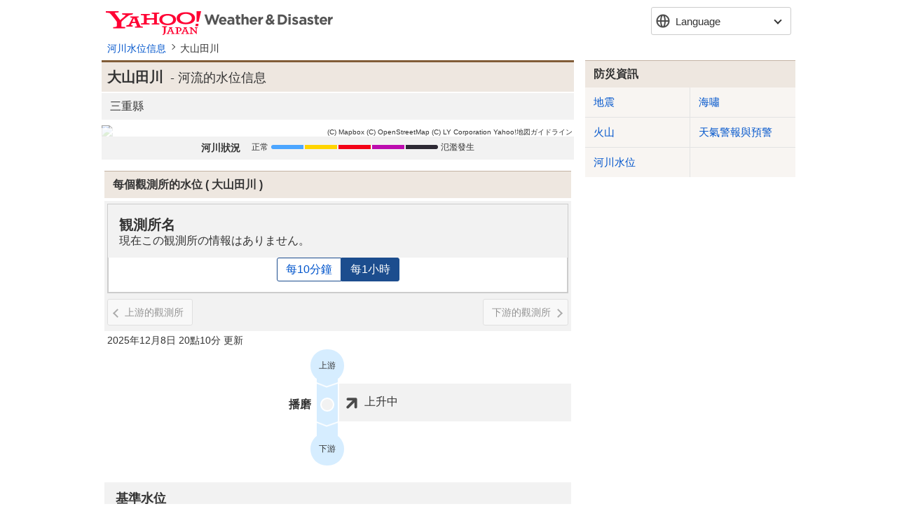

--- FILE ---
content_type: text/html
request_url: https://emergency-weather.yahoo.co.jp/weather/zh-TW/river/8505090117/
body_size: 5891
content:
<!DOCTYPE html>
<html lang="zh-TW">
<head>
    <meta charset="utf-8">
    
    <title>
        大山田川- 河流的水位信息 - Yahoo! Weather &amp; Disaster
    </title>
    
        
    

        
        <meta http-equiv="Content-Language" content="zh-TW">
        <meta name="viewport" content="width=device-width,initial-scale=1.0,maximum-scale=1.0,minimum-scale=1.0,user-scalable=no">
        <meta name="format-detection" content="telephone=no">
        <meta http-equiv="Content-Type" content="text/html; charset=utf-8">
        <meta http-equiv="Content-Style-Type" content="text/css">
        <meta http-equiv="Content-Script-Type" content="text/javascript">

        <meta property="og:type" content=“article>
        <meta property="og:image" content="https://s.yimg.jp/images/weather/social/emg_ogp.png">
        <meta property="og:site_name" content="Yahoo!天気・災害">
        <meta name="twitter:site" content="@Yahoo_weather">
        <meta property="fb:app_id" content="1508381029430745">
        <meta property="article:publisher" content="https://www.facebook.com/yahooweatherjp/">
    
        
        <link rel="stylesheet" href="https://s.yimg.jp/images/emg/meteo/css/meteo-2.2.0.css" media="all">
        <link rel="apple-touch-icon" href="https://s.yimg.jp/images/ipn/wcb/weather129.png">
        <link rel="shortcut icon" href="https://s.yimg.jp/c/icon/s/bsc/2.0/favicon.ico" type="image/vnd.microsoft.icon" />
        <link rel="icon" href="https://s.yimg.jp/c/icon/s/bsc/2.0/favicon.ico" type="image/vnd.microsoft.icon" />
    
        
        <script src="https://s.yimg.jp/l/jquery/3.7.0/jquery.min.js" type="text/javascript" charset="UTF-8"></script>
        <script src="https://s.yimg.jp/images/weather/js/meteo/yjw_meteo-2_1_2.js" type="text/javascript" charset="UTF-8"></script>
    
    
    <meta name="description" content="以地圖及圖表的方式呈現大山田川（おおやまだがわ）的危險度及水位。通知由國土交通省、氣象廳及地方政府機關所發布的各觀測所水位及洪水預報的發布狀況。">
    <meta name="keywords" content="大山田川,觀測所,河,河川,水位,氾濫,洪水預報,洪水">
    <link rel="canonical" href="https://emergency-weather.yahoo.co.jp/weather/zh-TW/river/8505090117/">
    
</head>
<body>



<div id="wrapper" class="river">

    
    <header id="yjMusthead" >
        <div class="yjMusthead_logo">
            <h1 title="Yahoo! Weather &amp; Disaster">
                <a href="https://weather.yahoo.co.jp/weather/">Yahoo! Weather &amp; Disaster</a>
            </h1>
        </div>

        <div class="langSelect hide">
            <p>Language</p>
            <ul>
                
                <li><a href="/weather/ja/river/8505090117/" hreflang="ja">日本語</a></li>

                
                <li><a href="/weather/en/river/8505090117/" hreflang="en">English</a></li>

                <li><strong>繁体中文</strong></li>
                

                
                <li><a href="/weather/zh-CN/river/8505090117/" hreflang="zh-CN">簡体中文</a></li>

                
                <li><a href="/weather/ko/river/8505090117/" hreflang="ko">한국어</a></li>
            </ul>
        </div>

    </header>

    <div class="provider">
        <p>Provided by Yahoo! JAPAN</p>
    </div>


    
    
    

    
    <nav id="breadcrumbs">
    <ol>
        <li><a href="/weather/zh-TW/river/">河川水位信息</a></li>
        <li>大山田川</li>
    </ol>
</nav>

    <!-- noscript -->
    <noscript>
        <p class="error js">For full functionality of this site it is necessary to enable JavaScript.</p>
    </noscript>
    <!-- /noscript -->

    <div id="contents">
        
        <section id="main">
            
    <div class="river-detail">

        
        <div class="header large">
            <h1 class="title">
                <span class="nameRuby">おおやまだがわ</span>
                <span class="riverName">大山田川</span>
                <span class="waterLevel">- 河流的水位信息</span>
            </h1>
        </div>
        

        
        <div class="prefecture header middle gray">
            <h2>
                <ul class="prefecture-list">
                    <li>三重縣</li>
                </ul>
            </h2>
        </div>
        

        
        

        
        <div class="image">
            
            
                <a href="https://typhoon.yahoo.co.jp/weather/river/8505090117/">
                    <img src="https://api.mapbox.com/styles/v1/yahoojapan/ck3pijduy0lzd1cnsblbvqs96/static/136.661605625,35.08138125,12,0,0/640x480@2x?addlayer=%7B%22id%22%3A%22meteo-mbx-river%22%2C%22type%22%3A%22line%22%2C%22layout%22%3A%7B%22line-cap%22%3A%22round%22%7D%2C%22source%22%3A%7B%22type%22%3A%22vector%22%2C%22url%22%3A%22mapbox%3A%2F%2Fyahoojapan.v2_river_2512082025%22%7D%2C%22source-layer%22%3A%22river%22%2C%22paint%22%3A%7B%22line-color%22%3A%5B%22case%22%2C%5B%22%3D%3D%22%2C%5B%22get%22%2C%22a_lv%22%5D%2C%222%22%5D%2C%22%23EAC103%22%2C%5B%22%3D%3D%22%2C%5B%22get%22%2C%22a_lv%22%5D%2C%223%22%5D%2C%22%23F3493C%22%2C%5B%22%3D%3D%22%2C%5B%22get%22%2C%22a_lv%22%5D%2C%224%22%5D%2C%22%23E412D3%22%2C%5B%22%3D%3D%22%2C%5B%22get%22%2C%22a_lv%22%5D%2C%225%22%5D%2C%22%23161515%22%2C%22%234CA6FF%22%5D%2C%22line-width%22%3A7%2C%22line-opacity%22%3A1%7D%2C%22filter%22%3A%5B%22all%22%2C%5B%22%3D%3D%22%2C%5B%22get%22%2C%22r_id%22%5D%2C%228505090117%22%5D%5D%7D&amp;logo=false&amp;access_token=pk.eyJ1IjoieWFob29qYXBhbiIsImEiOiJjbWFxM3pndWYwNWdkMm1xcnRxYzFpOXYxIn0.7ddS2YoI9PGgPTOIJDAuBQ&amp;attribution=false&amp;language=zh-Hant">
                </a>
                <span class="mapboxgl-ctrl-attrib-inner staticimg">
                    <a href="https://www.mapbox.com/about/maps/" target="_blank">(C) Mapbox</a>
                    <a href="https://www.openstreetmap.org/about/" target="_blank">(C) OpenStreetMap</a>
                    <a href="https://map.yahoo.co.jp/promo/app/license/attribution.html" target="_blank">(C) LY Corporation</a>
                    <a href="https://map.yahoo.co.jp/promo/map_guideline.html" target="_blank">Yahoo!地図ガイドライン</a>
                </span>
            
        </div>
        

        <div class="legend">
            <dl class="legend-river">
                <dt class="title">河川狀況</dt>
                <dd class="legend-river-kind">
                    <ul>
                        <li class="prepare">正常</li>
                        <li class="advisory"></li>
                        <li class="caution"></li>
                        <li class="warning"></li>
                        <li class="emergency">氾濫發生</li>
                    </ul>
                </dd>
            </dl>
        </div>

        
        
        

        
        <div id="liveCamera">
            <dl class="livecamera" style="display:none;">
                <dt class="livecamera-place"></dt>
                <dd class="livecamera-notice">夜晚或氣候不佳時，畫面難以看清</dd>
                <dd class="livecamera-image">
                    <img class="livecamera-image-src" src="" style="display: none;">
                    <p class="notfound livecamera-image-notfound" style="display: none;">現在ライブカメラ画像はありません</p>
                </dd>
                <dd class="livecamera-source">
                    <dl>
                        <dt class="livecamera-source-title"></dt>
                        <dd class="livecamera-source-note"></dd>
                    </dl>
                </dd>
                <dd class="livecamera-control">
                    <a href="javascript:void(0);" id="liveCameraPrev" class="back disabled">前一張影像</a>
                    <a href="javascript:void(0);" id="liveCameraNext" class="next">後一張影像</a>
                </dd>
            </dl>
        </div>
        

        <dl id="waterLevelStationList" class="waterLevelStation">
            <dt class="header middle">
                <h2 class="title"><span class="waterLevel">每個觀測所的水位</span><span class="riverName">大山田川</span></h2>
            </dt>

            
            <dd class="waterLevelStation-graph">
                <dl class="waterLevelStation-graph-error">
                    <dt id="graphObsrvtnName" class="error-place">観測所名</dt>
                    <dd class="error-message">現在この観測所の情報はありません。</dd>
                </dl>

                <div id="riverGraphArea" class="waterLevelStation-graph-image">
                </div>
                <div id="graphArea" class="waterLevelStation-graph-controll interval">
                    <div class="btn-wrapper">
                        <a id="per_10" class="interval-10">每10分鐘</a>
                        <a id="per_60" class="interval-60 current">每1小時</a>
                    </div>
                </div>
                <div class="waterLevelStation-graph-controll station-place">
                    <a id="graphPrev" class="back">上游的觀測所</a>
                    <a id="graphNext" class="next">下游的觀測所</a>
                </div>
            </dd>
            

            
            <dd class="datetime">2025年12月8日 20點10分 更新</dd>
            <dd class="waterLevelStation-list-wrapper">
                <ul class="waterLevelStation-list">
                    <li class="upstream"><span>上游</span></li>

                    
                        <li class="waterLevelStation-list-item">
                            <dl class="waterLevelStation-info nocriteria up" >
                                <dt class="name"><span>播磨</span></dt>
                                <dd class="condition">
                                    <a href="javascript:void(0);" data-obsrvtn-code="0614500400116">
                                        <ul class="condition-list">
                                            <li class="trend">上升中</li>
                                            
                                        </ul>
                                    </a>
                                </dd>
                            </dl>
                        </li>
                    

                    <li class="downstream"><span>下游</span></li>
                </ul>
            </dd>
        </dl><!--/.waterLevelStation-->

        
        <dl class="explanation">
            <dt class="title">基準水位</dt>
            <dd class="explanation-level">

                <div class="explanation-level-image">
                    <span class="high"><span>高</span></span>
                    <span class="arrow-top"></span>
                    <span class="danger"><span>危險程度</span></span>
                    <span class="arrow-bottom"></span>
                    <span class="low"><span>低</span></span>
                </div>

                <dl class="explanation-level-detail">
                    <dt class="level warning">氾濫危險水位</dt>
                    <dd>
                        <p class="status">隨時都有可能氾濫</p>
                        <p class="message">確保人身安全</p>
                    </dd>
                    <dt class="level caution">避難判斷水位</dt>
                    <dd>
                        <p class="status">一定時間後發生氾濫的危險性</p>
                        <p class="message">確認避難資訊</p>
                    </dd>
                    <dt class="level advisory">氾濫注意水位</dt>
                    <dd>
                        <p class="status">預估河川水位會上升</p>
                        <p class="message">留意最新資訊</p>
                    </dd>
                    <dt class="level standby">防水部待機水位</dt>
                    <dd>
                        <p class="status">防水部準備啟動防災工作的基準</p>
                        <p class="message">確認避難行動</p>
                    </dd>
                    <dt class="level prepare">正常</dt>
                    <dd>
                        <p class="status">正常水位</p>
                    </dd>
                </dl>
            </dd>
            <dd class="explanation-other">
                <dl class="explanation-other-detail">
                    <dt class="level nocriteria">無基準</dt>
                    <dd>
                        <p class="status">未設定基準水位的水位觀測所</p>
                    </dd>
                    <dt class="level missing">漏測</dt>
                    <dd>
                        <p class="status">非正常觀測的狀態</p>
                    </dd>
                </dl>
            </dd>
        </dl>
        

        <div class="morelink">
            <a href="https://typhoon.yahoo.co.jp/weather/river/8505090117/">於詳細地圖上確認</a>
        </div>

        <dl class="source">
            <dt class="title">有關登載資訊</dt>
            <dd class="comment">登載國土交通省、氣象廳、地方政府機關所發布的資訊。</dd>
            <dd class="link"><a href="https://www.mlit.go.jp/">國土交通省（外部網站）</a></dd>
            <dd class="link"><a href="https://www.jma.go.jp/">氣象廳（外部網站）</a></dd>
        </dl>

    </div>

        </section>
        <!--/#main-->

        
        <section id="sub">
            
    
    
    
    <aside class="otherContents navigation">
            <div class="header middle otherContents-title">
                <h1>防災資訊</h1>
            </div>
            <ul class="otherContents-list">
                <li class="otherContents-list-item"><a href="/weather/zh-TW/earthquake/">地震</a></li>
                <li class="otherContents-list-item"><a href="/weather/zh-TW/tsunami/">海嘯</a></li>
                <li class="otherContents-list-item"><a href="/weather/zh-TW/volcano/">火山</a></li>
                <li class="otherContents-list-item"><a href="/weather/zh-TW/warn/">天氣警報與預警</a></li>
                <li class="otherContents-list-item"><a href="/weather/zh-TW/river/">河川水位</a></li>
            </ul>
        </aside>
    
           
            <aside class="otherContents relatedLinks">
                <div class="header middle otherContents-title">
                    <h1>関連リンク</h1>
                </div>
                <ul class="otherContents-list">
                    <li class="otherContents-list-item">
                        <a class="relatedLinks-link" href="https://emg.yahoo.co.jp/notebook/contents/disaster/riverflood.html">
                            <dl class="relatedLinks-list">
                                <dt class="relatedLinks-title">河川洪水に備える</dt>
                                <dd class="relatedLinks-text">河川洪水・氾濫発生時に避難する際の注意点などを掲載</dd>
                            </dl>
                        </a>
                    </li>
                    <li class="otherContents-list-item">
                        <a class="relatedLinks-link" href="https://emg.yahoo.co.jp/notebook/hazardmap/">
                            <dl class="relatedLinks-list">
                                <dt class="relatedLinks-title">ハザードマップ</dt>
                                <dd class="relatedLinks-text">身の回りの災害リスクを確認</dd>
                            </dl>
                        </a>
                    </li>
                    <li class="otherContents-list-item">
                        <a class="relatedLinks-link" href="https://transit.yahoo.co.jp/traininfo/top">
                            <dl class="relatedLinks-list">
                                <dt class="relatedLinks-title">運行情報</dt>
                                <dd class="relatedLinks-text">日本全国で現在発生している鉄道運行情報や主要空港のフライト情報</dd>
                            </dl>
                        </a>
                    </li>
                    <li class="otherContents-list-item">
                        <a class="relatedLinks-link" href="https://roadway.yahoo.co.jp/">
                            <dl class="relatedLinks-list">
                                <dt class="relatedLinks-title">道路交通情報</dt>
                                <dd class="relatedLinks-text">全国の高速道路の渋滞情報や通行止め・事故などの道路交通情報</dd>
                            </dl>
                        </a>
                    </li>
                </ul>
            </aside>
        
        
    <aside class="otherContents safetyConfirmation">
            <div class="header middle otherContents-title">
                <h1><span class="safetyConfirmation-title">安否確認サービス</span><span class="safetyConfirmation-subTitle">（外部サービス）</span></h1>
            </div>
            <ul class="otherContents-list">
                <li class="otherContents-list-item web171">
                    <dl class="safetyConfirmation-list">
                        <dt class="safetyConfirmation-title">災害用伝言板（web171）</dt>
                        <dd class="safetyConfirmation-text">インターネット上で安否情報を登録・確認できます。</dd>
                        <dd class="safetyConfirmation-button"><a class="linkButton" href="https://www.web171.jp/" target="_blank">災害用伝言板（web171）</a></dd>
                    </dl>
                </li>
                <li class="otherContents-list-item tel171">
                    <dl class="safetyConfirmation-list">
                        <dt class="safetyConfirmation-title">災害用伝言ダイヤル（171）</dt>
                        <dd class="safetyConfirmation-text">電話で安否情報を登録・確認できます。</dd>
                        <dd class="safetyConfirmation-button"><a class="telButton" href="tel:171">171に発信</a></dd>
                        <dd class="safetyConfirmation-link"><a href="https://emg.yahoo.co.jp/notebook/contact/howto171.html" target="_blank">利用手順を確認する</a></dd>
                    </dl>
                </li>
                <li class="otherContents-list-item google">
                    <dl class="safetyConfirmation-list">
                        <dt class="safetyConfirmation-title">Googleパーソンファインダー</dt>
                        <dd class="safetyConfirmation-text">名前や携帯電話番号をもとに安否情報を登録、確認ができます。</dd>
                        <dd class="safetyConfirmation-link"><a href="https://www.google.org/personfinder/japan" target="_blank">Googleパーソンファインダー</a></dd>
                    </dl>
                </li>
            </ul>
        </aside>

        </section>
        <!--/#sub-->
    </div>
    <!--/#contents-->

    
    
    
        <footer id="footer">
    <ul class="sp footerLinkTop">
        <li class="weather"><a href="https://weather.yahoo.co.jp/weather/">首頁</a></li>
        <li class="yj"><a href="https://m.yahoo.co.jp/">Yahoo! JAPAN</a></li>
    </ul>

    <address class="pc footerLinkBottom">
        <a class="privacy" href="https://www.lycorp.co.jp/en/company/privacypolicy/">LY Corporation Privacy Policy</a> -
        <a class="privacy" href="https://privacy.lycorp.co.jp/en/">LY Corporation Privacy Center</a> -
        <a class="terms" href="https://www.lycorp.co.jp/en/company/terms/">Terms</a> -
        <a class="input" href="https://support.yahoo-net.jp/voc/s/weather">Feedback</a> -
        <a class="help" href="https://support.yahoo-net.jp/PccWeather/s/">Help/Contact</a>
    </address>

    <address class="sp footerLinkBottom">
        <a class="privacy" href="https://www.lycorp.co.jp/en/company/privacypolicy/">LY Corporation Privacy Policy</a> -
        <a class="privacy" href="https://privacy.lycorp.co.jp/en/">LY Corporation Privacy Center</a> -
        
        <a class="terms" href="https://www.lycorp.co.jp/en/company/terms/">Terms</a> -
        <a class="help" href="https://support.yahoo-net.jp/SccWeather/s/">Help</a>
    </address>

    
    <ul class="pc copyright">
        
            <li><small>Copyright (C) 2025 Asia Air Survey Co.,Ltd. All Rights Reserved.</small></li>
        
        <li><small>&copy; LY Corporation</small></li>
    </ul>
    <ul class="sp copyright">
        
            <li><small>(C)Asia Air Survey</small></li>
        
        <li><small>&copy; LY Corporation</small></li>
    </ul>
</footer>
    
</div>
<!--/#wrapper-->



    <script src="https://s.yimg.jp/images/weather/js/common/d3-5_16_0.min.js" type="text/javascript" charset="UTF-8"></script>
    <script src="https://s.yimg.jp/images/weather/js/river/yjw_river_observation_graph-1_0_2.js" type="text/javascript" charset="UTF-8"></script>
    <script src="https://s.yimg.jp/images/weather/js/meteo/yjw_meteo_river_detail-1_1_1.js" type="text/javascript" charset="UTF-8"></script>
    <script>
        /*<![CDATA[*/
        $(function(){
            
            
            const domains = ["https:\/\/weather-data.east.edge.storage-yahoo.jp\/","https:\/\/weather-data.west.edge.storage-yahoo.jp\/"];
            if (domains) {
                YAHOO.JP.yw.river.graph.domain = domains.map(domain => domain + 'observation/{obsCd}.json');
            }

            var detail = YAHOO.JP.yw.meteo.river.detail;

            var splitFloodRiverList = {"allWarningRiverList":[],"emergencyRiverList":[],"warningRiverList":[],"cautionRiverList":[],"advisoryRiverList":[],"advisoryExpandRiverList":[]};
            var splitObsList = {"allObsList":[],"warningObsList":[],"cautionObsList":[],"advisoryObsList":[],"advisoryExpandObsList":[]};

            splitFloodRiverList = splitFloodRiverList.allWarningRiverList.map(function (floodRiver) {
                return [
                    floodRiver.riverCode,
                    floodRiver.riverName,
                    String(floodRiver.warningLevel),
                    floodRiver.lastUpdateTime,
                    "",
                    "river"
                ]
            });

            splitObsList = splitObsList.allObsList.map(function (floodObs) {
                return [
                    floodObs.riverCode,
                    floodObs.riverName,
                    String(floodObs.warningLevel),
                    floodObs.lastUpdateTime,
                    "",
                    "obs"
                ]
            });

            detail.setWarningRiver(splitFloodRiverList.concat(splitObsList));

            detail.liveCameraList = [];
            detail.selectedCameraCd = null;
            detail.obsWaterLevelList = [{"obsrvtnCode":"0614500400116","obsrvtnTime":"2025-12-08T20:10:00Z","trend":3,"itemCode":"10","unitName":"m","waterValue":"0.72","waterLevel":0,"obsTrend":{"name":"river.waterLevelStation.trend.up","cssClass":"up"},"obsKind":{"name":"","cssClass":"nocriteria"},"contentsCode":"","stageGnl":"","stageWarn":"","stageSpcl":"","stageDng":"","stageDsgn":"","obsrvtnName":"\u64AD\u78E8","stationCode":"","obsrvtnLat":"35.077415","obsrvtnLon":"136.6743","obsrvtnScale":"13","obsrvtnLatOrg":"35.077415","obsrvtnLonOrg":"136.6743","distance":8474,"stageCount":0}];
            detail.obsWaterLevelListBeforeSort = [{"obsrvtnCode":"0614500400116","obsrvtnTime":"2025-12-08T20:10:00Z","trend":3,"itemCode":"10","unitName":"m","waterValue":"0.72","waterLevel":0,"obsTrend":{"name":"river.waterLevelStation.trend.up","cssClass":"up"},"obsKind":{"name":"","cssClass":"nocriteria"},"contentsCode":"","stageGnl":"","stageWarn":"","stageSpcl":"","stageDng":"","stageDsgn":"","obsrvtnName":"\u64AD\u78E8","stationCode":"","obsrvtnLat":"35.077415","obsrvtnLon":"136.6743","obsrvtnScale":"13","obsrvtnLatOrg":"35.077415","obsrvtnLonOrg":"136.6743","distance":8474,"stageCount":0}];

            detail.initSelectLiveCamera();

            detail.initSelectObs();
        });
        /*]]>*/
    </script>




</body>
</html>


--- FILE ---
content_type: application/javascript
request_url: https://s.yimg.jp/images/weather/js/meteo/yjw_meteo-2_1_2.js
body_size: 1112
content:
var YAHOO;(()=>{"use strict";var e={d:(t,i)=>{for(var r in i)e.o(i,r)&&!e.o(t,r)&&Object.defineProperty(t,r,{enumerable:!0,get:i[r]})},o:(e,t)=>Object.prototype.hasOwnProperty.call(e,t),r:e=>{"undefined"!=typeof Symbol&&Symbol.toStringTag&&Object.defineProperty(e,Symbol.toStringTag,{value:"Module"}),Object.defineProperty(e,"__esModule",{value:!0})}},t={};function i(e,t){(null==t||t>e.length)&&(t=e.length);for(var i=0,r=new Array(t);i<t;i++)r[i]=e[i];return r}e.r(t),e.d(t,{updateLanguage:()=>n});var r,n=function(e,t){""!==t&&void 0!==t&&e.getStyle().layers.forEach((function(i){if("symbol"===i.type){if(i.id.includes("road-number")||i.id.includes("block-label")||i.id.includes("building-number-label")||i.id.includes("eraser"))return;if(i.id.includes("transit-entrance"))return void e.setLayoutProperty(i.id,"visibility","none");if(i.id.includes("intersections")&&("zh-Hans"===t||"zh-Hant"===t))return void e.setLayoutProperty(i.id,"text-field",["get","name_ja"]);if(i.layout&&i.layout["text-field"]&&e.setLayoutProperty(i.id,"text-field",["get","name_".concat(t)]),i.layout&&i.layout["icon-image"]&&!i.id.includes("traffic-signal")){var r=e.getFilter(i.id)||["all"],n=["has","name_".concat(t)];"all"===(r=r.filter((function(e){return!(Array.isArray(e)&&"has"===e[0]&&e[1].startsWith("name_"))})))[0]?r.push(n):r=["all",r,n],e.setFilter(i.id,r)}}}))},a=function(e){var t=function(e,t){var r;e.slides[t]&&(r=e.slides[t].querySelectorAll('[loading="lazy"]'),function(e){if(Array.isArray(e))return i(e)}(r)||function(e){if("undefined"!=typeof Symbol&&null!=e[Symbol.iterator]||null!=e["@@iterator"])return Array.from(e)}(r)||function(e,t){if(e){if("string"==typeof e)return i(e,t);var r=Object.prototype.toString.call(e).slice(8,-1);return"Object"===r&&e.constructor&&(r=e.constructor.name),"Map"===r||"Set"===r?Array.from(e):"Arguments"===r||/^(?:Ui|I)nt(?:8|16|32)(?:Clamped)?Array$/.test(r)?i(e,t):void 0}}(r)||function(){throw new TypeError("Invalid attempt to spread non-iterable instance.\nIn order to be iterable, non-array objects must have a [Symbol.iterator]() method.")}()).forEach((function(e){e.removeAttribute("loading")}))};t(e,e.realIndex),t(e,e.realIndex===e.slides.length-1?0:e.realIndex+1),t(e,0===e.realIndex?e.slides.length-1:e.realIndex-1)};(r=jQuery)(document).ready((function(){r(".langSelect").addClass("hide"),r(".langSelect").on("click",(function(){r(this).hasClass("hide")?r(this).removeClass("hide"):r(this).addClass("hide")})),"undefined"!=typeof Swiper&&new Swiper("#swiperLiveCameraWrapper .swiper-container",{navigation:{nextEl:".swiper-button-next",prevEl:".swiper-button-prev"},pagination:{el:".swiper-pagination",type:"fraction",clickable:!0},slidesPerView:1,centeredSlides:!0,spaceBetween:10,slidesOffsetAfter:0,slidesOffsetBefore:0,on:{init:function(e){a(e)},slideChange:function(e){a(e)}}}),r(".tab-navi li").click((function(){var e=r(".tab-navi li").index(this);r(".tab-navi li").removeClass("is-current"),r(this).addClass("is-current"),r(".image-map img").removeClass("show").eq(e).addClass("show")}))})),(((YAHOO=void 0===YAHOO?{}:YAHOO).JP=YAHOO.JP||{}).yw=YAHOO.JP.yw||{}).meteo=t})();

--- FILE ---
content_type: application/javascript
request_url: https://s.yimg.jp/images/weather/js/river/yjw_river_observation_graph-1_0_2.js
body_size: 6506
content:
"use strict";function _typeof(e){return(_typeof="function"==typeof Symbol&&"symbol"==typeof Symbol.iterator?function(e){return typeof e}:function(e){return e&&"function"==typeof Symbol&&e.constructor===Symbol&&e!==Symbol.prototype?"symbol":typeof e})(e)}var YAHOO;void 0===(YAHOO=void 0===YAHOO?{}:YAHOO).JP&&(YAHOO.JP={}),void 0===YAHOO.JP.yw&&(YAHOO.JP.yw={}),void 0===YAHOO.JP.yw.river&&(YAHOO.JP.yw.river={}),YAHOO.JP.yw.river.graph={displayAreaSelectorId:"",obsCode:"",callback:null,waterLevelMap:{0:"flood_normalwater",1:"flood_standBy",2:"flood_advisory",3:"flood_evac",4:"flood_hazard"},baseLevelMap:{10:{cssName:"flood_standBy",dispName:"水防団待機"},20:{cssName:"flood_advisory",dispName:"氾濫注意"},30:{cssName:"flood_evac",dispName:"避難判断"},40:{cssName:"flood_hazard",dispName:"氾濫危険"}},warnLevelTextMap:{1:"水防団待機水位超過",2:"氾濫注意水位超過",3:"避難判断水位超過",4:"氾濫危険水位超過"},colorProp:{lb_bg40:"#e412d3",lb_bg30:"#f3493c",lb_bg20:"#eac103",lb_bg10:"#3aab68",lb_bg0:"#9dc2ed",gp_lv40:"#e094e3",gp_lv30:"#f9a49d",gp_lv20:"#f4e081",gp_lv10:"#7fc89d",gp_lv0:"#dbecff",fc_lv40:"#e094e3aa",fc_lv30:"#f9a49daa",fc_lv20:"#f4e081aa",fc_lv10:"#7fc89daa",fc_lv0:"#dbecffaa"},margin:{top:23,bottom:20,left:45,right:20},strokeWidth:1.5,callbackObsInfo:null,graphWidth:0,domain:["https://weather-data.east.edge.storage-yahoo.jp/observation/{obsCd}.json","https://weather-data.west.edge.storage-yahoo.jp/observation/{obsCd}.json"],domainIdx:-1,obsrvtnJsonFileErrorLimit:3,init:function(e){var t,r=e.displayAreaSelectorId||"",a=e.obsCode||"",n=e.graphImagePer10Id||"graph_per10",l=e.graphImagePer60Id||"graph_per60",i=e.initialSelectedPer||2,s=e.callback;if("function"==typeof $&&"object"===("undefined"==typeof d3?"undefined":_typeof(d3))&&""!==r&&1===$("#"+r).length&&""!==a&&"function"==typeof s){this.callbackObsInfo=null;try{var o=this,r="#"+r,d=o.getGraphAreaWidth(r);if(0===d)return(t={}).obsInfo=o.callbackObsInfo,void s(t);o.graphWidth=d,o.displayAreaSelectorId=r,o.obsCode=a,o.graphImagePer10Id=n,o.graphImagePer60Id=l,o.initialSelectedPer=i,o.callback=s,o.formatTime=d3.timeFormat("%-H:%M"),o.obsrvtnJsonFileErrorCnt=0,o.domainIdx=o.getDomainIdxRandom(),o.createRiverGraphImage(e)}catch(e){$(o.displayAreaSelectorId).empty(),(t={}).obsInfo=o.callbackObsInfo,o.callback(t)}}},getGraphAreaWidth:function(e){var t,r=$(e).width();return $(e).is(":hidden")&&($(e).show(),r=$(e).width(),$(e).hide()),0===r&&((t=$(e).parent()).show(),$(e).show(),r=$(e).width(),$(e).hide(),t.hide()),r},getDomainIdxRandom:function(){if(1===this.domain.length)return 0;var e=Math.floor(Math.random()*this.domain.length);return this.domainIdx===e?this.getDomainIdxRandom():e},createRiverGraphImage:function(r){var a,e,n=this;n.obsCode===r.obsCode&&(a=n.obsrvtnJsonFileErrorCnt,e=(e=n.domain[n.domainIdx]).replace("{obsCd}",r.obsCode),$.ajax({url:e,type:"get",dataType:"json",timeout:1e3}).done(function(e){var t;n.obsCode!==r.obsCode?a=-1:($(window).off("resize.riverGraph"),$(window).on("resize.riverGraph",function(){n.graphWidth!==n.getGraphAreaWidth(n.displayAreaSelectorId)&&n.drawRiverGraph(e)}),n.drawRiverGraph(e),(t={}).code=r.obsCode,t.date=e.result.base.date,t.name=e.result.header.name,n.callbackObsInfo=t)}).fail(function(e,t,r){n.obsrvtnJsonFileErrorCnt++,n.domainIdx=n.getDomainIdxRandom(),n.callbackObsInfo=null}).always(function(){var e;-1!==a&&(null===n.callbackObsInfo&&n.obsrvtnJsonFileErrorCnt<=n.obsrvtnJsonFileErrorLimit?n.createRiverGraphImage(r):((e={}).obsInfo=n.callbackObsInfo,n.callback(e)))}))},drawRiverGraph:function(e){var t=YAHOO.JP.yw.river.graph,r=(t.graphWidth=t.getGraphAreaWidth(t.displayAreaSelectorId),t.dataPer10=[],t.dataPer60=[],t.floodCnt=0,t.referenceWaterLevels=[],t.referenceWaterLevelsAddKijun=[],t.kijunWaterLevels=[],t.isExistsKijunLevel=!1,$(t.displayAreaSelectorId).empty(),t.createRiverGraphAreaDom(e.result),t.setData(e.result),t.svgPer10=d3.select("#"+t.graphImagePer10Id).append("svg").attr("height",180).attr("width",t.graphWidth),t.svgPer60=d3.select("#"+t.graphImagePer60Id).append("svg").attr("height",180).attr("width",t.graphWidth),t.chartPer10=t.svgPer10.append("g").attr("class","chart").attr("transform","translate("+t.margin.left+", 0)"),t.chartPer60=t.svgPer60.append("g").attr("class","chart").attr("transform","translate("+t.margin.left+", 0)"),t.width=+t.svgPer10.attr("width")-t.margin.left-t.margin.right-2*t.strokeWidth,t.height=+t.svgPer60.attr("height")-t.margin.top-t.margin.bottom,t.setScales(),t.setMissing(),e.result.reference[0]===e.result.reference[1]);r?t.drawYScaleOnlyBase():t.drawYScale(),t.drawChart(e.result.header.level.val,r),t.drawCircle(),t.fillColors(t.dataPer10,t.svgPer10,"10",t.xScalePer10,t.yScalePer10,.5),t.fillColors(t.dataPer60,t.svgPer60,"60",t.xScalePer60,t.yScalePer60,2),t.grpPer10=t.chartPer10.append("g").attr("transform","translate(-"+(t.margin.left-t.strokeWidth)+", -0)"),t.grpPer60=t.chartPer60.append("g").attr("transform","translate(-"+(t.margin.left-t.strokeWidth+1)+", -0)"),t.addArea(),t.drawXScale()},createRiverGraphAreaDom:function(e){var t=this,r=t.formatCurrentDate(e.base.date),a=t.waterLevelMap[e.header.level.val],n=(void 0===a&&(a=""),!1===e.base.isExistBaseLevel&&(a=""),'<div class="graphImageGuide '+(a=""===e.header.level.num?"":a)+'"><div class="graphImageTitle"><p>'+e.header.name+"</p>");if(""===e.header.level.num?n+='<p class="graphImageMissing">欠測</p>':n+="<dl><dt><span>現在</span><span>水位</span></dt><dd><span>"+e.header.level.num+"</span><span>m</span></dd></dl>",n+="</div>",void 0!==t.warnLevelTextMap[e.header.level.val]&&(n+="<p>"+t.warnLevelTextMap[e.header.level.val]+"</p>"),!0===e.base.isExistBaseLevel){for(var l in n+='<ul><li class="flood_normalwater"><span class="title">平常</span></li>',t.baseLevelMap)void 0!==e.base.warn[l]&&(n+='<li class="'+t.baseLevelMap[l].cssName+'"><span class="title">'+t.baseLevelMap[l].dispName+'</span><span class="num">'+Number(e.base.warn[l]).toFixed(2)+"m</span></li>");n+="</ul>"}var a='style="display: none;"',i="";2!==t.initialSelectedPer&&(a="",i='style="display: none;"'),n+='</div><p class="graphImageTime">'+r+'更新</p><div id="'+t.graphImagePer10Id+'" class="graphImageFig" '+a+'></div><div id="'+t.graphImagePer60Id+'" class="graphImageFig" '+i+"></div>",$(t.displayAreaSelectorId).html(n)},formatCurrentDate:function(e){e=new Date(e);return e.getFullYear()+"/"+(e.getMonth()+1)+"/"+e.getDate()+" "+e.getHours()+":"+("0"+e.getMinutes()).slice(-2)},setData:function(e){var t,r,a=this,n=[],l=e.base.warn;for(t in l)void 0!==l[t]&&""!==l[t]&&(r={lv:t,value:l[t]},a.kijunWaterLevels.push(r),n.push(l[t]));a.isExistsKijunLevel=e.base.isExistBaseLevel;for(var i,s,o=0;o<Object.keys(e.reference).length;o++)a.referenceWaterLevels.push(e.reference[o]);for(a.referenceWaterLevelsAddKijun=a.referenceWaterLevels.concat(n),a.referenceWaterLevelsAddKijun.sort(function(e,t){return e-t}),a.isSameValuePer10=!0,a.isSameValuePer60=!0,s=(i=e.data["10min"])[0].val,u=0;u<Object.keys(i).length;u++)a.dataPer10.push({datetime:new Date(i[u].datetime),value:""===i[u].val?null:i[u].val}),""!==s&&""!==i[u].val&&s!==i[u].val&&(a.isSameValuePer10=!1),s=i[u].val;for(s=(i=e.data["60min"])[0].val,u=0;u<Object.keys(i).length;u++)a.dataPer60.push({datetime:new Date(i[u].datetime),value:""===i[u].val?null:i[u].val}),""!==s&&""!==i[u].val&&s!==i[u].val&&(a.isSameValuePer60=!1),s=i[u].val;for(var d=null,c=[],u=0;u<a.dataPer60.length;u++)if(null===a.dataPer60[u].value)c.push(a.dataPer60[u]);else if(null===d||6<=c.length)d=a.dataPer60[u].value,c=[];else{for(var h=Math.abs(Number(d)-Number(a.dataPer60[u].value))/c.length,f=Number(d)<Number(a.dataPer60[u].value),g=0;g<c.length;g++){var p=Number(d)-h*(g+1);f&&(p=Number(d)+h*(g+1)),a.dataPer60[u-(c.length-g)].value=p}d=a.dataPer60[u].value,c=[]}for(i=e.data.flood,u=0;u<Object.keys(i).length;u++)a.dataPer60.push({datetime:new Date(i[u].datetime),value:""===i[u].val?null:i[u].val}),a.floodCnt+=1},setScales:function(){var e=this,t=(e.xScalePer10=d3.scaleBand().range([-1.5,e.width+4.5]).domain(e.dataPer10.map(function(e){return e.datetime})),e.yScalePer10=d3.scaleLinear().domain([d3.min(e.referenceWaterLevels,function(e){return Number(e)}),d3.max(e.referenceWaterLevels,function(e){return Number(e)})]).range([e.height,e.margin.bottom]),.035*(e.width-138)+1);e.xScalePer60=d3.scaleBand().range([.5,e.width-t]).domain(e.dataPer60.map(function(e){return e.datetime})),e.yScalePer60=d3.scaleLinear().domain([d3.min(e.referenceWaterLevels,function(e){return Number(e)}),d3.max(e.referenceWaterLevels,function(e){return Number(e)})]).range([e.height,e.margin.bottom])},drawXScale:function(){var o=this,e=o.graphWidth/55-.5;o.chartPer10.append("g").attr("class","x_axisPer10").attr("transform","translate(-"+e+", "+o.height+")").call(d3.axisBottom(o.xScalePer10).tickValues(o.xScalePer10.domain().filter(function(e,t){return o.xScalePer10Filter(e,t)})).tickFormat(function(e,t){return o.formatTime(e)}).tickSizeInner(15).tickSizeOuter(0)),o.chartPer10.select(".x_axisPer10 path").remove(),d3.selectAll(".x_axisPer10 line").attr("y2",function(e,t){return 0===t||e===o.dataPer10[o.dataPer10.length-1].datetime?-o.height+o.margin.top+o.margin.bottom-25:0});d3.selectAll(".x_axisPer10 text").each(function(e,t,r){e=e.getMinutes();if(0===t&&0!==e)return this.parentNode.removeChild(this),!1}),o.chartPer10.append("g").attr("class","x_axisPer10Midnight").attr("transform","translate(-"+e+", "+o.height+")").call(d3.axisBottom(o.xScalePer10).tickValues(o.xScalePer10.domain().filter(function(e,t){return 0!==t&&t!==o.dataPer10.length-1&&t!==o.dataPer10.length-2&&0===e.getHours()&&0===e.getMinutes()})).tickFormat(function(e,t){var r=e.getMonth()+1+"/"+e.getDate(),e=new Date(e.getTime()-864e5);return e.getMonth()+1+"/"+e.getDate()+"　"+r}).tickSizeInner(4).tickSizeOuter(0)),o.chartPer10.select(".x_axisPer10Midnight path").remove(),o.chartPer10.select(".x_axisPer10Midnight line").remove(),o.chartPer10.append("g").attr("class","x_axisPer10UnderPath").attr("transform","translate(-"+e+", "+o.height+")").call(d3.axisBottom(o.xScalePer10).tickValues(o.xScalePer10.domain().filter(function(e,t){return!0})).tickFormat(function(e,t){return""}).tickSizeInner(0).tickSizeOuter(0)),o.chartPer10.select(".x_axisPer10UnderPath path").remove(),d3.selectAll(".x_axisPer10UnderPath line").attr("y2",function(e,t){return t===o.dataPer10.length-2?0:t===o.dataPer10.length-1?6:0===e.getMinutes()?0!==t&&0===e.getHours()?15:6:0}),o.chartPer10.append("g").attr("class","x_axisPer10BetweenMissingLine").attr("transform","translate(-"+e+", "+o.height+")").call(d3.axisBottom(o.xScalePer10).tickValues(o.xScalePer10.domain().filter(function(e,t){return 0!==t&&t!==o.dataPer10.length-1&&(null===o.dataPer10[t-1].value&&null!==o.dataPer10[t].value&&null===o.dataPer10[t+1].value)})).tickFormat(function(e,t){return""}).tickSizeInner(0).tickSizeOuter(0)),o.chartPer10.select(".x_axisPer10BetweenMissingLine path").remove();e=d3.selectAll(".x_axisPer10BetweenMissingLine line"),e.attr("class",function(e,t){for(var r=-1,a=0;a<o.dataPer10.length;a++)if(o.dataPer10[a].datetime===e){r=a;break}if(-1===r)return"graph_baseline_0";for(var n=Number(o.dataPer10[r].value),l=o.kijunWaterLevels.length-1;0<=l;l--){var i=Number(o.kijunWaterLevels[l].value),s=o.kijunWaterLevels[l].lv;if(i<=n)return"graph_baseline_"+s}return"graph_baseline_0"}),e.attr("y2",function(e,t){for(var r=-1,a=0;a<o.dataPer10.length;a++)if(o.dataPer10[a].datetime===e){r=a;break}if(-1===r)return 0;var n=o.yScalePer10(o.dataPer10[r].value);return"-"+(o.height-n)}),o.chartPer60.append("g").attr("class","x_axisPer60").attr("transform","translate(-1.5, "+o.height+")").call(d3.axisBottom(o.xScalePer60).tickValues(o.xScalePer60.domain().filter(function(e,t){return!0})).tickFormat(function(e,t){return t===o.dataPer60.length-1||!(o.dataPer60.length-14<t)&&o.xScalePer60Filter(e,t)?o.formatTime(e):""}).tickSizeInner(15).tickSizeOuter(0)),o.chartPer60.select(".x_axisPer60 path").remove(),d3.selectAll(".x_axisPer60 line").attr("y2",function(e,t){return 0===t||e===o.dataPer60[o.dataPer60.length-1].datetime?-o.height+o.margin.top+o.margin.bottom-25:0}),o.chartPer60.append("g").attr("class","x_axisPer60Midnight").attr("transform","translate(-1.5, "+o.height+")").call(d3.axisBottom(o.xScalePer60).tickValues(o.xScalePer60.domain().filter(function(e,t){return 0!==t&&t<=o.dataPer60.length-14&&0===e.getHours()&&0===e.getMinutes()})).tickFormat(function(e,t){var r=e.getMonth()+1+"/"+e.getDate(),e=new Date(e.getTime()-864e5);return e.getMonth()+1+"/"+e.getDate()+"　"+r}).tickSizeInner(4).tickSizeOuter(0)),o.chartPer60.selectAll(".x_axisPer60Midnight path").remove(),o.chartPer60.selectAll(".x_axisPer60Midnight line").remove(),o.chartPer60.append("g").attr("class","x_axisPer60UnderPath").attr("transform","translate(-1.5, "+o.height+")").call(d3.axisBottom(o.xScalePer60).tickValues(o.xScalePer60.domain().filter(function(e,t){return!0})).tickFormat(function(e,t){return""}).tickSizeInner(0).tickSizeOuter(0)),o.chartPer60.select(".x_axisPer60UnderPath path").remove(),d3.selectAll(".x_axisPer60UnderPath line").attr("y2",function(e,t){if(t===o.dataPer60.length-1)return 6;if(o.dataPer60.length-14<t)return 0;if(0===e.getMinutes()){if(0!==t&&0===e.getHours())return 15;if(6===e.getHours()||12===e.getHours()||18===e.getHours())return 6}return 0}),0!==o.floodCnt&&(o.chartPer60.append("g").attr("class","x_axisPer60FloodCurrentLine").attr("transform","translate(-1.5, "+o.height+")").call(d3.axisBottom(o.xScalePer60).tickValues(o.xScalePer60.domain().filter(function(e,t){return t===o.dataPer60.length-o.floodCnt-1})).tickFormat(function(e,t){return""}).tickSizeInner(0).tickSizeOuter(0)),o.chartPer60.select(".x_axisPer60FloodCurrentLine path").remove(),d3.selectAll(".x_axisPer60FloodCurrentLine line").attr("transform","translate(2, 0)").attr("y2","-130").attr("stroke-width","3px").attr("stroke-dasharray","2"),d3.selectAll(".x_axisPer60FloodCurrentLine text").text("予測").attr("transform","translate(0, 0)").attr("text-anchor","middle").attr("x","20").attr("y","-130").attr("font-family","sans-serif").attr("font-size","13px").attr("font-weight","bold").attr("fill","gray")),o.chartPer60.append("g").attr("class","x_axisPer60BetweenMissingLine").attr("transform","translate(-1.5, "+o.height+")").call(d3.axisBottom(o.xScalePer60).tickValues(o.xScalePer60.domain().filter(function(e,t){return 0!==t&&t!==o.dataPer60.length-1&&(null===o.dataPer60[t-1].value&&null!==o.dataPer60[t].value&&null===o.dataPer60[t+1].value)})).tickFormat(function(e,t){return""}).tickSizeInner(0).tickSizeOuter(0)),o.chartPer60.select(".x_axisPer60BetweenMissingLine path").remove(),e=d3.selectAll(".x_axisPer60BetweenMissingLine line");e.attr("class",function(e,t){for(var r=-1,a=0;a<o.dataPer60.length;a++)if(o.dataPer60[a].datetime===e){r=a;break}if(-1===r)return"graph_baseline_0";for(var n=Number(o.dataPer60[r].value),l=o.kijunWaterLevels.length-1;0<=l;l--){var i=Number(o.kijunWaterLevels[l].value),s=o.kijunWaterLevels[l].lv;if(i<=n)return"graph_baseline_"+s}return"graph_baseline_0"}),e.attr("y2",function(e,t){for(var r=-1,a=0;a<o.dataPer60.length;a++)if(o.dataPer60[a].datetime===e){r=a;break}if(-1===r)return 0;var n=o.yScalePer60(o.dataPer60[r].value);return"-"+(o.height-n)})},xScalePer10Filter:function(e,t){return 0===t||t===this.dataPer10.length-1||0===e.getMinutes()&&t!==this.dataPer10.length-2},xScalePer60Filter:function(e,t){var r=e.getHours(),e=("0"+e.getMinutes()).slice(-2);if(t===this.dataPer60.length-1)return!0;if(t===this.dataPer60.length-2)return!1;switch(r+":"+e){case"0:00":case"6:00":case"12:00":case"18:00":return!0}return!1},drawYScale:function(){var l=this,e=(l.graphWidth-600)/25-1,t=(l.chartPer10.append("g").attr("class","y_axisPer10").call(d3.axisLeft(l.yScalePer10).tickValues(l.referenceWaterLevelsAddKijun).tickSize(-l.width+l.margin.right+e).tickFormat(function(e,t){return 0===t||t===l.referenceWaterLevelsAddKijun.length-1||-1===l.referenceWaterLevels.indexOf(e)?"":(e=100<=e?Math.round(e):e)+"m"}).tickSizeOuter(0)),d3.selectAll(".y_axisPer10 line"));t.attr("class",function(e,t){if(-1===l.referenceWaterLevels.indexOf(e))for(var r=l.kijunWaterLevels.length-1;0<=r;r--){var a=l.kijunWaterLevels[r].value,n=l.kijunWaterLevels[r].lv;if(e===a)return"graph_baseline_"+n}return""}),t.each(function(e,t){0!==t&&t!==l.referenceWaterLevelsAddKijun.length-1||this.parentNode.removeChild(this)}),d3.selectAll(".y_axisPer10 path").attr("stroke",""),l.chartPer10.append("g").attr("class","y_axisPer10OnlyUnderLine").call(d3.axisLeft(l.yScalePer10).tickValues(l.referenceWaterLevelsAddKijun).tickSize(-l.width+l.margin.right+e).tickFormat(function(e,t){return""}).tickSizeOuter(0)),d3.selectAll(".y_axisPer10OnlyUnderLine path").attr("stroke","");d3.selectAll(".y_axisPer10OnlyUnderLine line").each(function(e,t){0!==t&&this.parentNode.removeChild(this)});t=1.1*(l.graphWidth-634)/30,l.chartPer60.append("g").attr("class","y_axisPer60").call(d3.axisLeft(l.yScalePer60).tickValues(l.referenceWaterLevelsAddKijun).tickSize(-l.width+l.margin.right+t).tickFormat(function(e,t){return 0===t||t===l.referenceWaterLevelsAddKijun.length-1||-1===l.referenceWaterLevels.indexOf(e)?"":(e=100<=e?Math.round(e):e)+"m"})),e=d3.selectAll(".y_axisPer60 line");e.attr("class",function(e,t){if(-1===l.referenceWaterLevels.indexOf(e))for(var r=l.kijunWaterLevels.length-1;0<=r;r--){var a=l.kijunWaterLevels[r].value,n=l.kijunWaterLevels[r].lv;if(e===a)return"graph_baseline_"+n}return""}),e.each(function(e,t){0!==t&&t!==l.referenceWaterLevelsAddKijun.length-1||this.parentNode.removeChild(this)}),d3.selectAll(".y_axisPer60 path").attr("stroke",""),l.chartPer60.append("g").attr("class","y_axisPer60OnlyUnderLine").call(d3.axisLeft(l.yScalePer60).tickValues(l.referenceWaterLevelsAddKijun).tickSize(-l.width+l.margin.right+t).tickFormat(function(e,t){return""}).tickSizeOuter(0)),d3.selectAll(".y_axisPer60OnlyUnderLine path").attr("stroke",""),d3.selectAll(".y_axisPer60OnlyUnderLine line").each(function(e,t){0!==t&&this.parentNode.removeChild(this)})},drawYScaleOnlyBase:function(){var e=this,t=(e.graphWidth-600)/25-1,t=(e.chartPer10.append("g").attr("class","y_axisPer10OnlyUnderLine").call(d3.axisLeft(e.yScalePer10).tickValues(e.referenceWaterLevelsAddKijun).tickSize(-e.width+e.margin.right+t).tickFormat(function(e,t){return""}).tickSizeOuter(0)),d3.selectAll(".y_axisPer10OnlyUnderLine path").attr("stroke",""),d3.selectAll(".y_axisPer10OnlyUnderLine line")),t=(t.each(function(e,t){0!==t&&this.parentNode.removeChild(this)}),t.attr("y1",59).attr("y2",59),1.1*(e.graphWidth-634)/30),e=(e.chartPer60.append("g").attr("class","y_axisPer60OnlyUnderLine").call(d3.axisLeft(e.yScalePer60).tickValues(e.referenceWaterLevelsAddKijun).tickSize(-e.width+e.margin.right+t).tickFormat(function(e,t){return""}).tickSizeOuter(0)),d3.selectAll(".y_axisPer60OnlyUnderLine path").attr("stroke",""),d3.selectAll(".y_axisPer60OnlyUnderLine line"));e.each(function(e,t){0!==t&&this.parentNode.removeChild(this)}),e.attr("y1",59).attr("y2",59)},setMissing:function(){var r=this;r.svgPer10.selectAll("text").data(r.dataPer10).enter().append("text").text(function(e,t){return(0!==t||null!==r.dataPer10[1].value)&&t!==r.dataPer10.length-1&&null===e.value?"×":""}).attr("transform","translate("+r.margin.left+", 0)").attr("text-anchor","middle").attr("x",function(e){var t=1.5;return e.datetime===r.dataPer10[0].datetime&&(t+=10),r.xScalePer10(e.datetime)+t}).attr("y",function(e){return r.height-1.5}).attr("font-family","sans-serif").attr("font-size","13px").attr("font-weight","bold").attr("fill","gray"),r.svgPer60.selectAll("text").data(r.dataPer60).enter().append("text").text(function(e,t){return null!==e.value?"":0===t||t===r.dataPer60.length-1?"×":t===r.dataPer60.length-2?null===r.dataPer60[r.dataPer60.length-1].value?"":"×":0!==e.datetime.getMinutes()?"":"×"}).attr("transform","translate("+r.margin.left+", 0)").attr("text-anchor","middle").attr("x",function(e){var t=1.5;return e.datetime===r.dataPer60[0].datetime&&(t+=4),e.datetime===r.dataPer60[r.dataPer60.length-1].datetime&&(t-=7),r.xScalePer60(e.datetime)+t}).attr("y",function(e){return r.height-1.5}).attr("font-family","sans-serif").attr("font-size","13px").attr("font-weight","bold").attr("fill","gray")},addArea:function(){var t=this,e=d3.area().x(function(e){return t.xScalePer10(e.datetime)}).y1(function(e){return t.yScalePer10(e.value)}).y0(t.yScalePer10(d3.min(t.referenceWaterLevels,function(e){return Number(e)}))).defined(function(e){return null!==e.value}),e=(t.grpPer10.append("path").attr("transform","translate("+t.margin.left+", 0)").datum(t.dataPer10).style("fill","url(#svgGradientPer10)").attr("d",e).attr("stroke-width",t.strokeWidth),d3.area().x(function(e){return t.xScalePer60(e.datetime)}).y1(function(e){return t.yScalePer60(e.value)}).y0(t.yScalePer60(d3.min(t.referenceWaterLevels,function(e){return Number(e)}))).defined(function(e){return null!==e.value}));t.grpPer60.append("path").attr("transform","translate("+t.margin.left+", 0)").datum(t.dataPer60).style("fill","url(#svgGradientPer60)").attr("d",e).attr("stroke-width",t.strokeWidth)},drawChart:function(e,t){var r=this,a=function(e){return r.yScalePer10(e.value)},a=(t&&(a=function(e){return r.height}),d3.line().x(function(e){return r.xScalePer10(e.datetime)}).y(a).defined(function(e){return null!==e.value})),n="url(#lineGradientPer10)",n=(r.isSameValuePer10&&(n=r.colorProp["lb_bg"+Number(e+"0")]),r.svgPer10.append("path").attr("transform","translate("+r.margin.left+", 0)").datum(r.dataPer10).attr("fill","none").attr("stroke",n).attr("d",a),r.linePer10=a,function(e){return r.yScalePer60(e.value)}),a=(t&&(n=function(e){return r.height}),d3.line().x(function(e){return r.xScalePer60(e.datetime)}).y(n).defined(function(e){return null!==e.value})),t="url(#lineGradientPer60)";r.isSameValuePer60&&(t=r.colorProp["lb_bg"+Number(e+"0")]),r.svgPer60.append("path").attr("transform","translate("+(r.margin.left+.5)+", 0)").datum(r.dataPer60).attr("fill","none").attr("stroke",t).attr("d",a),r.linePer60=a},drawCircle:function(){var n=this;n.svgPer10.append("g").selectAll(".c").data(n.dataPer10).enter().append("circle").attr("transform","translate("+(n.margin.left+n.strokeWidth)+", 0)").attr("cx",n.linePer10.x()).attr("cy",n.linePer10.y()).style("stroke","white").style("stroke-width",n.strokeWidth).attr("r",function(e,t){return null===e.value?0:t+1===n.dataPer10.length?5:3}).attr("fill",function(e){for(var t=n.colorProp.lb_bg0,r=n.kijunWaterLevels.length-1;0<=r;r--)if(e.value>=Number(n.kijunWaterLevels[r].value)){var a=n.kijunWaterLevels[r].lv;if(n.colorProp["lb_bg"+a]){t=n.colorProp["lb_bg"+a];break}}return t}),n.svgPer60.append("g").selectAll(".c").data(n.dataPer60).enter().append("circle").attr("transform","translate("+(n.margin.left+n.strokeWidth-1.25)+", 0)").attr("cx",n.linePer60.x()).attr("cy",n.linePer60.y()).style("stroke","white").style("stroke-width",n.strokeWidth).attr("r",function(e,t){return null===e.value?0:0!==n.floodCnt?t===n.dataPer60.length-n.floodCnt-1?5:n.dataPer60.length<=t+n.floodCnt?3:0:t+1===n.dataPer60.length?5:0}).attr("fill",function(e){for(var t=n.colorProp.lb_bg0,r=n.kijunWaterLevels.length-1;0<=r;r--)if(e.value>=Number(n.kijunWaterLevels[r].value)){var a=n.kijunWaterLevels[r].lv;if(n.colorProp["lb_bg"+a]){t=n.colorProp["lb_bg"+a];break}}return t})},fillColors:function(e,t,r,a,n,l){for(var i,s,o,d,c,u,h,f,g,p,v,P,m,x,b,k,y,S,_,L=this,w=t.append("defs").append("linearGradient").attr("id","svgGradientPer"+r),W=t.append("defs").append("linearGradient").attr("id","lineGradientPer"+r),A=null,O=null,I=null,j=null,C=0;C<L.kijunWaterLevels.length;C++)switch(c=L.kijunWaterLevels[C].lv,u=L.kijunWaterLevels[C].value,c){case"10":A=n(u);break;case"20":O=n(u);break;case"30":I=n(u);break;case"40":j=n(u)}var t=Math.floor(L.graphWidth/26-(900-L.graphWidth)/200)-l,M=L.width-t,l=e.findLastIndex(function(e){return null!==e.value});for(-1!==l&&l!==e.length-1&&(M*=(l+("60"===r?1:0))/e.length),C=0;C<e.length-1;C++)if(i=e[C],x=e[C+1],null!==i.value){var N="gp_lv",z="lb_bg";if("60"===r&&0!==L.floodCnt&&e.length<=C+L.floodCnt+1&&(z=N="fc_lv"),s=a(i.datetime)/M*100,o=a(x.datetime)/M*100,h=L.colorProp[N+"0"],f=L.colorProp[z+"0"],g=L.idDrawMultiColor(i.value,x.value),p=a(i.datetime),v=a(x.datetime),P=L.calcXStep(p,v),m=n(i.value),x=n(x.value),b=L.calcYStep(m,x),g)for(;;){if(S=p/M*100,_=(k=p+P)/M*100,c="0",(y=m+b)<=j?c="40":y<=I?c="30":y<=O?c="20":y<=A&&(c="10"),h=L.colorProp[N+c],f=L.colorProp[z+c],w.append("stop").attr("offset",S+"%").attr("stop-color",h),w.append("stop").attr("offset",_+"%").attr("stop-color",h),W.append("stop").attr("offset",S+"%").attr("stop-color",f),W.append("stop").attr("offset",_+"%").attr("stop-color",f),v<=k)break;p=k,m=y}else{for(d=L.kijunWaterLevels.length-1;0<=d;d--)if(i.value>=Number(L.kijunWaterLevels[d].value)&&(c=L.kijunWaterLevels[d].lv,L.colorProp[N+c]&&L.colorProp[z+c])){h=L.colorProp[N+c],f=L.colorProp[z+c];break}w.append("stop").attr("offset",s+"%").attr("stop-color",h),w.append("stop").attr("offset",o+"%").attr("stop-color",h),W.append("stop").attr("offset",s+"%").attr("stop-color",f),W.append("stop").attr("offset",o+"%").attr("stop-color",f)}}},calcXStep:function(e,t){return(t-e)/40},calcYStep:function(e,t){return e===t?0:(t-e)/40},idDrawMultiColor:function(e,t){if(e===t)return!1;if(!this.isExistsKijunLevel)return!1;for(var r=0;r<this.kijunWaterLevels.length;r++){var a=Number(this.kijunWaterLevels[r].value);if((e<=a||t<=a)&&(a<=e||a<=t))return!0}return!1}};

--- FILE ---
content_type: application/javascript
request_url: https://s.yimg.jp/images/weather/js/meteo/yjw_meteo_river_detail-1_1_1.js
body_size: 2782
content:
"undefined"==typeof YAHOO&&(YAHOO={}),void 0===YAHOO.JP&&(YAHOO.JP={}),void 0===YAHOO.JP.yw&&(YAHOO.JP.yw={}),void 0===YAHOO.JP.yw.meteo&&(YAHOO.JP.yw.meteo={}),void 0===YAHOO.JP.yw.meteo.river&&(YAHOO.JP.yw.meteo.river={}),Array.from||(Array.from=function(){var e;try{e=Symbol.iterator?Symbol.iterator:"Symbol(Symbol.iterator)"}catch(r){e="Symbol(Symbol.iterator)"}var r=Object.prototype.toString,a=function(e){return"function"==typeof e||"[object Function]"===r.call(e)},t=Math.pow(2,53)-1;return function(r){var i=Object(r),o=a(i[e]);if(null==r&&!o)throw new TypeError("Array.from requires an array-like object or iterator - not null or undefined");var s,n=arguments.length>1?arguments[1]:void 0;if(void 0!==n){if(!a(n))throw new TypeError("Array.from: when provided, the second argument must be a function");arguments.length>2&&(s=arguments[2])}var l=function(e){var r=function(e){var r=Number(e);return isNaN(r)?0:0!==r&&isFinite(r)?(r>0?1:-1)*Math.floor(Math.abs(r)):r}(e);return Math.min(Math.max(r,0),t)}(i.length);return function(e,r,a,t,i,o){for(var s=0;s<a||i;){var n=t(s),l=i?n.value:n;if(i&&n.done)return r;r[s]=o?void 0===e?o(l,s):o.call(e,l,s):l,s+=1}if(i)throw new TypeError("Array.from: provided arrayLike or iterator has length more then 2 ** 52 - 1");return r.length=a,r}(s,a(this)?Object(new this(l)):new Array(l),l,function(r,a){var t=r&&a[e]();return function(e){return r?t.next():a[e]}}(o,i),o,n)}}()),YAHOO.JP.yw.meteo.river.detail={warningRiver:[],floodWarnList:[],liveCameraList:[],selectedCameraCd:"",obsWaterLevelList:[],obsWaterLevelListBeforeSort:[],liveCameraCheckHeight:32,graphImgCheckHeight:1,graphImgCheckWidth:1,imageNonCheckSize:0,graphImgCacheSecNotWarning:600,graphImgCacheSecWarning:60,stationScrollMS:800,obsrvtnScrolling:!1,sortedObsList:[],graphCallbackObsListIdx:0,setLiveCameraPrev:function(e){var r=parseInt(e)-1;r in this.liveCameraList?$("#liveCameraPrev, #liveCameraPrevNotFound").attr("data-camera-code",this.liveCameraList[r].cameraCode):$("#liveCameraPrev, #liveCameraPrevNotFound").attr("data-camera-code","")},setLiveCameraNext:function(e){var r=parseInt(e)+1;r in this.liveCameraList?$("#liveCameraNext, #liveCameraNextNotFound").attr("data-camera-code",this.liveCameraList[r].cameraCode):$("#liveCameraNext, #liveCameraNextNotFound").attr("data-camera-code","")},moveByLiveCamera:function(e){$(".livecamera-place").html(e.cameraName);var r=e.source,a="",t="";if(""!==r){a="出典";var i=e.sourceUrl;t=""!==i?'<a href="'+i+'">'+r+"</a><span>（外部サイト）</span>":r}$(".livecamera-source-title").html(a),$(".livecamera-source-note").html(t);var o=e.imageWizardUrl;this.isExistAvailableImage(o,this.liveCameraCheckHeight,YAHOO.JP.yw.meteo.river.detail.imageNonCheckSize).then((function(){$(".livecamera-image-src").css("display","block").attr("src",o),$(".livecamera-image-notfound").css("display","none")}),(function(){$(".livecamera-image-src").css("display","none"),$(".livecamera-image-notfound").css("display","block")}))},liveCameraControlButton:function(e){$("#liveCameraPrev, #liveCameraPrevNotFound").removeAttr("disabled").removeClass("disabled"),$("#liveCameraNext, #liveCameraNextNotFound").removeAttr("disabled").removeClass("disabled");var r=this.liveCameraList.length;0===parseInt(e)&&($("#liveCameraPrev, #liveCameraPrevNotFound").attr("disabled","disabled"),$("#liveCameraPrev, #liveCameraPrevNotFound").addClass("disabled")),r===parseInt(e)+1&&($("#liveCameraNext, #liveCameraNextNotFound").attr("disabled","disabled"),$("#liveCameraNext, #liveCameraNextNotFound").addClass("disabled"))},changeLiveCameraImg:function(){if(!$(this).hasClass("disabled")){var e=$(this).attr("data-camera-code");for(var r in YAHOO.JP.yw.meteo.river.detail.liveCameraList){var a=YAHOO.JP.yw.meteo.river.detail.liveCameraList[r];if(a.cameraCode===e){YAHOO.JP.yw.meteo.river.detail.setLiveCameraPrev(r),YAHOO.JP.yw.meteo.river.detail.setLiveCameraNext(r),YAHOO.JP.yw.meteo.river.detail.moveByLiveCamera(a),YAHOO.JP.yw.meteo.river.detail.liveCameraControlButton(r);break}}}},setWarningRiver:function(e){this.warningRiver=e},isExistAvailableImage:function(e,r,a){var t=new $.Deferred,i=new Image;return i.onerror=function(){t.reject()},i.onabort=function(){t.reject()},i.onload=function(){this.complete?(0!==r&&0!==a?this.height<=r&&this.width<=a&&t.reject():r>=1&&0===a?this.height<=r&&t.reject():a>=1&&0===r?this.width<=a&&t.reject():t.reject(),t.resolve()):t.reject()},i.src=e,t.promise()},initSelectLiveCamera:function(){if(!(this.liveCameraList.length<=0)){$(".livecamera").css("display","block");var e,r,a=0;if(null!==this.selectedCameraCd)for(e in this.liveCameraList)if(r=this.liveCameraList[e],this.selectedCameraCd===r.cameraCode){a=e;break}var t=this.liveCameraList[a];this.setLiveCameraPrev(a),this.setLiveCameraNext(a),this.moveByLiveCamera(t),this.liveCameraControlButton(a),$("#liveCameraPrev, #liveCameraNext, #liveCameraPrevNotFound, #liveCameraNextNotFound").on("click",this.changeLiveCameraImg)}},initSelectObs:function(){var e,r,a=Array.from(this.obsWaterLevelList),t=YAHOO.JP.yw.meteo.river.detail;a.sort((function(e,r){return Number(e.waterLevel)<Number(r.waterLevel)?1:Number(e.waterLevel)>Number(r.waterLevel)?-1:0}));var i=a[0].waterLevel,o=[],s=[],n=[],l=[],v=[],d=[],c=!1;for(e=0,r=a.length;e<r;e++)a[e].waterLevel===i?o.push(a[e]):a[e].waterLevel<i&&l.push(a[e]);for(e=0,r=l.length;e<r;e++)""!==l[e].stationCode?v.push(l[e]):""===l[e].stationCode&&d.push(l[e]);if(o.length>1){for(e=0,r=o.length;e<r;e++)""!==o[e].stationCode?s.push(o[e]):""===o[e].stationCode&&n.push(o[e]);s.length>1&&s.sort((function(e,r){t.sortStation(e,r,c)})),n.length>1&&n.sort((function(e,r){t.sortStation(e,r,c)})),o=(o=[]).concat(s,n)}c=!0,v.sort((function(e,r){t.sortStation(e,r,c)})),d.sort((function(e,r){t.sortStation(e,r,c)})),t.sortedObsList=[],t.sortedObsList=t.sortedObsList.concat(o,v,d),t.drawRiverGraphImage(t.sortedObsList[t.graphCallbackObsListIdx].obsrvtnCode,t.callbackRiverGraphInit),$(".interval-10").on("click",(function(){YAHOO.JP.yw.meteo.river.detail.switchViewGraph(!0)})),$(".interval-60").on("click",(function(){YAHOO.JP.yw.meteo.river.detail.switchViewGraph(!1)})),$("#graphPrev, #graphNext").bind("click",(function(){YAHOO.JP.yw.meteo.river.detail.onClickStationList($(this).attr("data-obsrvtn-code"),!1)})),$(".waterLevelStation-list-wrapper a").bind("click",(function(){YAHOO.JP.yw.meteo.river.detail.onClickStationList($(this).attr("data-obsrvtn-code"),!0)}))},sortStation:function(e,r,a){if(a){if(Number(e.waterLevel)<Number(r.waterLevel))return 1;if(Number(e.waterLevel)>Number(r.waterLevel))return-1}return Number(e.stageCount)<Number(r.stageCount)?1:Number(e.stageCount)>Number(r.stageCount)?-1:Number(e.distance)<Number(r.distance)?1:Number(e.distance)>Number(r.distance)?-1:0},callbackRiverGraphInit:function(e){var r=YAHOO.JP.yw.meteo.river.detail,a=r.isFailedRiverGraphCallbackResponse(e);if(a&&r.graphCallbackObsListIdx+1<r.sortedObsList.length)return r.graphCallbackObsListIdx++,void r.drawRiverGraphImage(r.sortedObsList[r.graphCallbackObsListIdx].obsrvtnCode,r.callbackRiverGraphInit);r.graphCallbackObsListIdx+1===r.sortedObsList.length&&(r.graphCallbackObsListIdx=0),r.switchDisplayGraphImage(a,r.sortedObsList[r.graphCallbackObsListIdx].obsrvtnName)},isFailedRiverGraphCallbackResponse:function(e){return null===e.obsInfo},switchDisplayGraphImage:function(e,r){var a=$("#riverGraphArea"),t=$(".waterLevelStation-graph-error"),i=$("#graphObsrvtnName"),o=$("#graphArea"),s=$("#graph_per10"),n=$("#graph_per60");e?(a.hide(),o.hide(),s.hide(),n.hide(),t.show(),i.text(r)):(a.show(),t.hide(),i.text(""),o.show())},drawRiverGraphImage:function(e,r){var a={};a.obsCode=e,a.displayAreaSelectorId="riverGraphArea",a.graphImagePer10Id="graph_per10",a.graphImagePer60Id="graph_per60",a.initialSelectedPer=$("#per_10").hasClass("current")?1:2,a.callback=r,YAHOO.JP.yw.river.graph.init(a),this.controllGraphPrevNext(e)},getSelectedGraphMin:function(){return $("#per_10").hasClass("current")?10:60},switchViewGraph:function(e){$("#stationGraph .noData").length||(e?($("#per_10").addClass("current"),$("#graph_per10").css("display","block"),$("#per_60").removeClass("current"),$("#graph_per60").css("display","none")):($("#per_10").removeClass("current"),$("#graph_per10").css("display","none"),$("#per_60").addClass("current"),$("#graph_per60").css("display","block")))},controllGraphPrevNext:function(e){for(var r in this.obsWaterLevelList)if(this.obsWaterLevelList[r].obsrvtnCode===e){var a=parseInt(r)-1;a in this.obsWaterLevelList?($("#graphPrev").attr("data-obsrvtn-code",this.obsWaterLevelList[a].obsrvtnCode),$("#graphPrev").removeClass("disabled")):($("#graphPrev").attr("data-obsrvtn-code",""),$("#graphPrev").addClass("disabled"));var t=parseInt(r)+1;t in this.obsWaterLevelList?($("#graphNext").attr("data-obsrvtn-code",this.obsWaterLevelList[t].obsrvtnCode),$("#graphNext").removeClass("disabled")):($("#graphNext").attr("data-obsrvtn-code",""),$("#graphNext").addClass("disabled"));break}},onClickStationList:function(e,r){if(!this.obsrvtnScrolling){var a=YAHOO.JP.yw.meteo.river.detail.stationScrollMS;for(var t in YAHOO.JP.yw.meteo.river.detail.obsWaterLevelList)if(YAHOO.JP.yw.meteo.river.detail.obsWaterLevelList[t].obsrvtnCode===e){var i=YAHOO.JP.yw.meteo.river.detail.obsWaterLevelList[t].obsrvtnName;r?$("html, body").animate({scrollTop:$(".waterLevelStation").offset().top},a,"swing").promise().done((function(){YAHOO.JP.yw.meteo.river.detail.drawRiverGraphImage(e,(function(e){YAHOO.JP.yw.meteo.river.detail.switchDisplayGraphImage(YAHOO.JP.yw.meteo.river.detail.isFailedRiverGraphCallbackResponse(e),i)}))})):YAHOO.JP.yw.meteo.river.detail.drawRiverGraphImage(e,(function(e){YAHOO.JP.yw.meteo.river.detail.switchDisplayGraphImage(YAHOO.JP.yw.meteo.river.detail.isFailedRiverGraphCallbackResponse(e),i)}));break}r?(this.obsrvtnScrolling=!0,setTimeout((function(){YAHOO.JP.yw.meteo.river.detail.obsrvtnScrolling=!1}),2e3)):this.obsrvtnScrolling=!1}}};